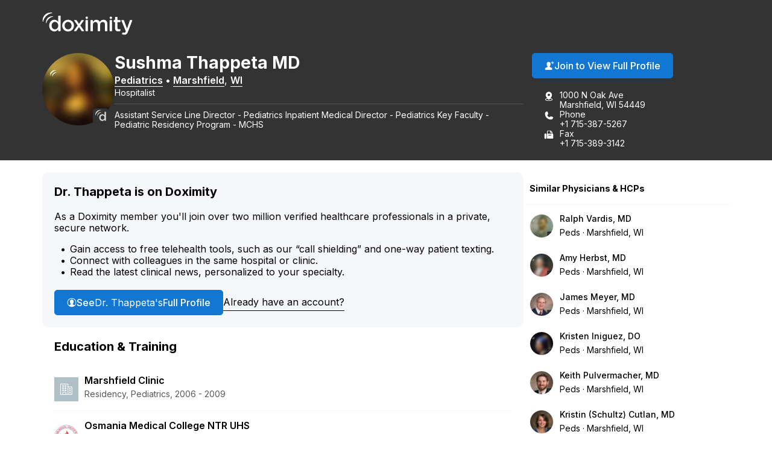

--- FILE ---
content_type: text/html; charset=utf-8
request_url: https://www.doximity.com/pub/sushma-thappeta-md
body_size: 13823
content:
<!DOCTYPE html><html lang="en"><head><meta content="text/html; charset=UTF-8" http-equiv="Content-Type" /><meta content="IE=edge" http-equiv="X-UA-Compatible" /><meta content="width=device-width, initial-scale=1, maximum-scale=2" name="viewport" /><meta content="43f49d6a49047c7d55eea8ebe6e1c646e368899b" name="dox-maestro-app-version" /><meta name="dox-analytics-application" content="doximity/directory" />
<meta name="dox-analytics-application-release" content="43f49d6a" />
<meta name="dox-analytics-api-key" content="swCzrpxY6kXWtlTWPAzMynpLmHWpZgB3" />
<meta name="dox-analytics-track-url" content="https://ta.doximity.com" />
<meta name="dox-analytics-auth-state" content="none" /><title>Dr. Sushma Thappeta, MD – Marshfield, WI | Pediatrics</title><meta content="noarchive" name="robots" /><meta content="en_US" property="og:locale" /><meta content="Doximity" property="og:site_name" /><meta content="profile" property="og:type" /><meta content="Sushma" property="profile:first_name" /><meta content="Thappeta" property="profile:last_name" /><meta content="5f865f5f-272a-4b44-b477-f34b74fbaa31" property="profile:username" /><meta content="female" property="profile:gender" /><meta content="Dr. Sushma Thappeta, MD – Marshfield, WI | Pediatrics on Doximity" property="og:title" /><meta content="https://www.doximity.com/pub/sushma-thappeta-md" property="og:url" /><meta content="Dr. Sushma Thappeta, MD is a board certified pediatrician in Marshfield, Wisconsin. She is affiliated with Marshfield Medical Center." name="description" property="og:description" /><meta content="https://doximity-res.cloudinary.com/images/f_auto,q_auto,t_public_profile_photo_320x320/profile-placeholder-registered-4/sushma-thappeta-md-marshfield-wi.jpg" property="og:image" /><meta content="app-id=393642611" name="apple-itunes-app" /><link href="https://plus.google.com/116572097995433754330" rel="publisher" /><meta content="summary" name="twitter:card" /><meta content="@doximity" name="twitter:site" /><link rel="icon" type="image/x-icon" href="https://assets.doxcdn.com/image/upload/logos/doximity/favicon.ico" /><link rel="apple-touch-icon" type="image/png" href="https://assets.doxcdn.com/image/upload/logos/doximity/apple-touch-icon-60x60.png" sizes="60x60" /><link rel="apple-touch-icon" type="image/png" href="https://assets.doxcdn.com/image/upload/logos/doximity/apple-touch-icon-76x76.png" sizes="76x76" /><link rel="apple-touch-icon" type="image/png" href="https://assets.doxcdn.com/image/upload/logos/doximity/apple-touch-icon-120x120.png" sizes="120x120" /><link rel="apple-touch-icon" type="image/png" href="https://assets.doxcdn.com/image/upload/logos/doximity/apple-touch-icon-152x152.png" sizes="152x152" /><link rel="stylesheet" href="https://directory.doximity.com/assets/application-9a2a1422c235a31d7ca74a5fba9d4c50ec71d3eb699db3a5f6e73f5d4cc0e602.css" media="all" /><link rel="stylesheet" href="https://directory.doximity.com/assets/profile_public-19b6eedb323de8451299d0928dc9e8f90303ddcb080550f5d5257117e56795f0.css" media="all" /><!--[if IE 9]><html class="ie9"></html><![endif]--><!--[if lt IE 9]><html class="ie8"></html><![endif]--><meta content="GTM-MJKZHS22" name="googletagmanager" /><script>(function(w,d,s,l,i){w[l]=w[l]||[];w[l].push({'gtm.start':new Date().getTime(),event:'gtm.js'});var f=d.getElementsByTagName(s)[0],j=d.createElement(s),dl=l!='dataLayer'?'&l='+l:'';j.async=true;j.src='https://www.googletagmanager.com/gtm.js?id='+i+dl;f.parentNode.insertBefore(j,f)})(window,document,'script','dataLayer',document.querySelector('meta[name=googletagmanager]').content);</script><script>document.addEventListener('DOMContentLoaded', () => {
  const icons = document.querySelectorAll('.dox-icon-wrapper');

  if (icons) {
    icons.forEach(function (icon, id) {
      const iconName = icon.dataset.name;
      const iconSize = icon.dataset.size;
      const iconURL = `https://assets.doxcdn.com/image/upload/fl_sanitize/icons/${iconName}.svg`;

      icon.style.setProperty('--dox-icon-size', iconSize);
      fetch(iconURL)
        .then(resp => resp.text())
        .then(text => {
          icon.innerHTML = text;
        })
        .then((response) => {
          const inlinedSVG = icon.firstElementChild;
          const defaultClasses = ['svg-icon', `svg-${iconName}`];
          inlinedSVG.classList.add(...defaultClasses);
        })
        .catch(console.error.bind(console));
    });
  };
});</script></head><body class="public-profile" itemscope="" itemtype="http://schema.org/ProfilePage"><noscript aria-hidden="true"><iframe height="0" src="https://www.googletagmanager.com/ns.html?id=GTM-MJKZHS22" style="display:none;visibility:hidden" title="Google Tag Manager" width="0"></iframe></noscript><link href="http://schema.org/Patient" itemprop="audience" /><header class="profile-header" data-sel-marketing-mast=""><a class="wcag-skip-to-main-content" href="#wcag-main-content">Skip to main content</a><div class="profile-content-container"><nav class="profile-header-navigation"><a class="profile-header-logo-link" href="/"><img class="profile-header-logo" alt="Doximity Logo" loading="eager" src="https://assets.doxcdn.com/image/upload/fl_sanitize/logos/doximity/logo-doximity-dark.svg" /></a></nav></div></header><style>.public-profile .profile-header{background-color:var(--gray-800);color:var(--white);transform:translateZ(0)}.public-profile .profile-header-navigation{display:flex;flex-wrap:wrap;justify-content:space-between;padding:var(--spacing-default) 0 10px}.public-profile nav ul{padding:0;margin:0}.public-profile nav ul li{display:inline;float:left;position:relative}.public-profile nav ul li ul{left:0;top:100%}.public-profile nav ul ul{display:none}.public-profile nav li:hover>ul{display:block;position:absolute;width:12.5em;z-index:9000}.public-profile nav li:hover>ul li{width:100%}.public-profile nav ul ul li:hover>ul{left:auto;right:-12.5em;top:0}.public-profile .profile-header-logo-link{display:inline-block}.public-profile .profile-header-logo{display:block;transition:var(--transition-default);width:150px}.public-profile .icon-menu{background-image:url("data:image/svg+xml;charset=utf8,%3Csvg%20xmlns%3D%22http%3A%2F%2Fwww.w3.org%2F2000%2Fsvg%22%20viewBox%3D%220%200%2050%2050%22%3E%3Cpath%20d%3D%22M0%209v2h50V9H0zm0%2015v2h50v-2H0zm0%2015v2h50v-2H0z%22%20fill%3D%22%23FFFFFF%22%2F%3E%3C%2Fsvg%3E");background-position:50%;background-repeat:no-repeat;background-size:2em;border-left:1px solid var(--gray-700);display:none;height:100%;max-height:82px;position:absolute;right:0;top:0;width:4.25em;z-index:-1}.public-profile .icon-menu:before{display:none;visibility:hidden}.public-profile .profile-header-navigation-mobile-rule{background:none;border-bottom:1px solid var(--gray-700);display:none;height:0;margin:0;width:100%}.public-profile .profile-header-navigation-list{display:flex;float:right;gap:30px;position:relative}.public-profile .profile-header-navigation-item:not(.profile-header-navigation-item-sign-in){display:none}.public-profile .profile-header-navigation-link{color:var(--white);display:block;font-weight:var(--font-default-heading-weight);text-transform:uppercase;transition:color 0.1s ease}.public-profile .profile-header-navigation-link:hover{color:var(--hover-dark)}.public-profile .profile-overview-contact-list-item a{color:var(--white)}.public-profile .profile-overview-list-item-link{color:var(--white)}.public-profile .profile-overview-list-item-link:hover{color:var(--hover-dark)}.header-center nav{display:inline-block}.header-center .profile-header-navigation-list{position:absolute;right:0}.header-center .section{text-align:center}.header-center .logo img{margin-left:0;width:100%;max-width:8.5em}.header-no-menu #menu-toggle,.header-no-menu #menu-toggle-label{display:none}#menu-toggle-label,#menu-toggle{display:none}@media screen and (max-width: 1080px){.public-profile .profile-header-navigation{padding:0}.public-profile .profile-header-logo-link{padding:22px 0}.public-profile .profile-header-navigation-list a{padding:22px var(--spacing-default)}}@media screen and (max-width: 950px){.public-profile .profile-header-logo{width:119px}}@media screen and (max-width: 860px){.public-profile .profile-header-navigation{align-items:flex-start}.public-profile .profile-header-logo-link{padding:22px var(--spacing-default) 22px 0}.public-profile .profile-header-navigation-list{display:none}.public-profile .icon-menu{display:block}.public-profile #menu-toggle-label{border-radius:0;border:0;box-shadow:none;cursor:pointer;display:block;height:4.2em;margin:0;outline:none;position:absolute;right:0;user-select:none;width:4.6em}.public-profile #menu-toggle:checked+.icon-menu{background-image:url("data:image/svg+xml;charset=utf8,%3Csvg%20xmlns%3D%22http%3A%2F%2Fwww.w3.org%2F2000%2Fsvg%22%20viewBox%3D%220%200%2050%2050%22%3E%3Cpath%20d%3D%22M44.4%207.7l-2.1-2.1L25%2022.9%207.7%205.6%205.6%207.7%2022.9%2025%205.6%2042.3l2.1%202.1L25%2027.1l17.3%2017.3%202.1-2.1L27.1%2025z%22%20fill%3D%22%23FFFFFF%22%2F%3E%3C%2Fsvg%3E");background-color:rgba(0,0,0,0.02)}.public-profile .profile-header-navigation-mobile-rule{display:block}.public-profile nav a{padding:1em}.public-profile nav ul li ul{display:block}.public-profile nav ul li{border-right:none;display:block;float:left;width:100%;text-align:center}.public-profile nav>ul{clear:both;display:none}.public-profile nav>#menu-toggle:checked~.profile-header-navigation-list{border-bottom:1px solid var(--gray-700);display:block;width:100%}.public-profile nav li:hover ul{position:relative;width:auto}.public-profile nav ul ul li:hover>ul{left:auto;right:auto;top:auto}}</style><main id="wcag-main-content"><script type="application/ld+json">{"@context":"https://schema.org","@type":"ProfilePage","dateCreated":"2018-07-24T14:42:59.000Z","dateModified":"2026-01-11T11:48:36.000Z","mainEntity":{"@type":"Person","name":"Sushma Thappeta, MD","identifier":"5f865f5f-272a-4b44-b477-f34b74fbaa31","description":null,"image":"https://doximity-res.cloudinary.com/images/f_auto,q_auto,t_public_profile_photo_320x320/profile-placeholder-registered-4/sushma-thappeta-md-marshfield-wi.jpg"}}</script><div data-sel-public-presenter="" data-sel-user-id="5f865f5f-272a-4b44-b477-f34b74fbaa31" data-sel-correctable-profile-id="5f865f5f-272a-4b44-b477-f34b74fbaa31" data-sel-registered="true" data-itemscope="" data-itemprop="about" data-itemtype="http://schema.org/Physician" data-itemref="PostalAddress" data-cache-key="views/v4/profiles/653950"><link href="http://schema.org/Pediatric" itemprop="medicalSpecialty" /><span itemprop="geo" itemscope="" itemtype="http://schema.org/GeoCoordinates"><meta content="44.6758835" itemprop="latitude" /><meta content="-90.1768289" itemprop="longitude" /></span><section class="profile-overview" itemprop="mainEntity" itemscope="" itemtype="http://schema.org/Person"><div class="profile-content-container"><div class="profile-overview-layout"><div class="profile-overview-content-container"><div class="profile-overview-photo-container"><img class="profile-overview-photo" itemprop="image" alt="Sushma Thappeta, MD, Pediatrics, Marshfield, WI" onerror="null;this.src=&#39;[data-uri]&#39;" loading="lazy" src="https://doximity-res.cloudinary.com/images/f_auto,q_auto,t_public_profile_photo_320x320/profile-placeholder-registered-4/sushma-thappeta-md-marshfield-wi.jpg" /></div><div class="profile-overview-text-container"><h1 class="profile-overview-heading profile-overview-user-name" data-sel-name="" itemprop="name"><span class="profile-overview-heading-segment profile-overview-user-name-first">Sushma</span> <span class="profile-overview-heading-segment profile-overview-user-name-last">Thappeta</span> <span class="profile-overview-heading-segment profile-overview-user-credentials">MD</span></h1><div class="profile-overview-subheading"><a class="profile-overview-subheading-link" href="/directory/md/specialty/pediatrics">Pediatrics</a><span class="profile-overview-subheading-separator">&bullet;</span><span id="PostalAddress" itemprop="address" itemscope="" itemtype="http://schema.org/PostalAddress"><meta content="1000 N Oak Ave" itemprop="streetAddress" /><span itemprop="addressLocality"><a class="profile-overview-subheading-link" href="/directory/location/wisconsin/marshfield">Marshfield</a></span>, <span itemprop="addressRegion"><a class="profile-overview-subheading-link" href="/directory/location/wisconsin">WI</a></span><meta content="54449" itemprop="postalCode" /><meta content="United States" itemprop="addressCountry" /></span></div><div class="profile-overview-info-line-container"><p class="profile-overview-info-line">Hospitalist</p><hr class="profile-overview-rule" /><p class="profile-overview-info-line" itemprop="jobTitle">Assistant Service Line Director - Pediatrics
Inpatient Medical Director - Pediatrics 
Key Faculty - Pediatric Residency Program - MCHS</p></div></div></div><div class="profile-overview-contact-container"><a class="btn blue solid view-full-profile-btn profile-cta" id="view_full_profile_button_nudge" data-sel-view-full-profile="" data-track-event="Start Reg from Pub Profile" href="https://www.doximity.com/signup"><style>.dox-icon-wrapper{display:inline-block;width:var(--dox-icon-size);height:var(--dox-icon-size);line-height:1;overflow:visible;position:relative;top:2px}.dox-icon-wrapper .svg-icon{position:static;height:inherit;width:inherit}</style><span class="dox-icon-wrapper  profile-cta-icon" data-name="dox-icons/icon-person-plus-filled" data-size="16px" aria-hidden="true"></span>Join to View Full Profile</a><ul class="profile-overview-contact-list"><li class="profile-overview-contact-list-item" data-sel-address=""><style>.dox-icon-wrapper{display:inline-block;width:var(--dox-icon-size);height:var(--dox-icon-size);line-height:1;overflow:visible;position:relative;top:2px}.dox-icon-wrapper .svg-icon{position:static;height:inherit;width:inherit}</style><span class="dox-icon-wrapper  profile-contact-icon" data-name="dox-icons/icon-pin-address-filled" data-size="16px" aria-hidden="true"></span><p class="profile-overview-contact-list-item-text-container"><span class="profile-overview-contact-list-item-text-line">1000 N Oak Ave</span><span class="profile-overview-contact-list-item-text-line">Marshfield, WI 54449</span></p></li><li class="profile-overview-contact-list-item" itemprop="telephone"><style>.dox-icon-wrapper{display:inline-block;width:var(--dox-icon-size);height:var(--dox-icon-size);line-height:1;overflow:visible;position:relative;top:2px}.dox-icon-wrapper .svg-icon{position:static;height:inherit;width:inherit}</style><span class="dox-icon-wrapper  profile-contact-icon" data-name="dox-icons/icon-phone-filled" data-size="16px" aria-hidden="true"></span><p class="profile-overview-contact-list-item-text-container"><span class="profile-overview-contact-list-item-text-line">Phone</span><span class="profile-overview-contact-list-item-text-line">+1 715-387-5267</span></p></li><li class="profile-overview-contact-list-item" itemprop="faxNumber"><style>.dox-icon-wrapper{display:inline-block;width:var(--dox-icon-size);height:var(--dox-icon-size);line-height:1;overflow:visible;position:relative;top:2px}.dox-icon-wrapper .svg-icon{position:static;height:inherit;width:inherit}</style><span class="dox-icon-wrapper  profile-contact-icon" data-name="dox-icons/icon-fax-filled" data-size="16px" aria-hidden="true"></span><p class="profile-overview-contact-list-item-text-container"><span class="profile-overview-contact-list-item-text-line">Fax</span><span class="profile-overview-contact-list-item-text-line">+1 715-389-3142</span></p></li></ul></div></div><style>﻿[data-icon]:before{content:attr(data-icon)}[data-icon]:before,.icon-alert:before,.icon-alert-alt:before,.icon-arrow-action-left:before,.icon-arrow-action-right:before,.icon-arrow-down:before,.icon-arrow-down-outline:before,.icon-arrow-left:before,.icon-arrow-left-outline:before,.icon-arrow-right:before,.icon-arrow-right-outline:before,.icon-arrow-stem-down:before,.icon-arrow-stem-down-circle:before,.icon-arrow-stem-download:before,.icon-arrow-stem-left:before,.icon-arrow-stem-left-circle:before,.icon-arrow-stem-right:before,.icon-arrow-stem-right-circle:before,.icon-arrow-stem-up:before,.icon-arrow-stem-up-circle:before,.icon-arrow-top-outline:before,.icon-arrow-up:before,.icon-arrow-up-outline:before,.icon-arrow-updown:before,.icon-badge-appstore:before,.icon-badge-googleplay:before,.icon-bed:before,.icon-bell:before,.icon-bell-alt:before,.icon-bell-right:before,.icon-bell-right-alt:before,.icon-book:before,.icon-bookmark:before,.icon-bookmark-alt:before,.icon-bookmark-circle:before,.icon-bookmark-circle-alt:before,.icon-bookmark-outline:before,.icon-bookmarks-menu:before,.icon-books:before,.icon-books-vertical:before,.icon-box:before,.icon-box-inbox:before,.icon-box-outbox:before,.icon-briefcase:before,.icon-briefcase-medical:before,.icon-bulb:before,.icon-calendar:before,.icon-calendar-alt:before,.icon-camera:before,.icon-cards:before,.icon-caution:before,.icon-ce:before,.icon-ce-outline:before,.icon-ce-plus:before,.icon-certificate:before,.icon-chart-bar-arrow:before,.icon-chat:before,.icon-chat-ekg:before,.icon-chat-ekg-alt:before,.icon-chat-ekg-outline:before,.icon-chat-lock:before,.icon-chat-square:before,.icon-check:before,.icon-check-alt:before,.icon-check-approved:before,.icon-check-approved-alt:before,.icon-check-filled:before,.icon-circle:before,.icon-clipboard:before,.icon-clock:before,.icon-clock-rewind:before,.icon-clock-simple:before,.icon-cme:before,.icon-cme-outline:before,.icon-cme-plus:before,.icon-cme-ribbon:before,.icon-cme-square:before,.icon-collections-menu:before,.icon-compose:before,.icon-cv:before,.icon-dialpad:before,.icon-dna:before,.icon-dollar:before,.icon-dollars:before,.icon-dots-horizontal:before,.icon-dots-vertical:before,.icon-draggable:before,.icon-envelope:before,.icon-envelope-alt:before,.icon-envelope-lock:before,.icon-envelope-minus:before,.icon-envelope-open:before,.icon-envelope-plus:before,.icon-eye:before,.icon-eye-alt:before,.icon-fax:before,.icon-fax-alt:before,.icon-file:before,.icon-file-pdf:before,.icon-filter:before,.icon-filter-alt:before,.icon-fire:before,.icon-gear:before,.icon-gear-alt:before,.icon-gears:before,.icon-globe:before,.icon-graduation-cap:before,.icon-graph:before,.icon-graph-ekg:before,.icon-h:before,.icon-handshake:before,.icon-heart:before,.icon-heart-alt:before,.icon-heart-slash:before,.icon-help:before,.icon-home:before,.icon-hospital:before,.icon-house:before,.icon-info:before,.icon-info-alt:before,.icon-journal:before,.icon-license:before,.icon-like:before,.icon-link:before,.icon-list:before,.icon-list-alt:before,.icon-list-phone-alt:before,.icon-list-pin:before,.icon-location-arrow:before,.icon-locations:before,.icon-lock:before,.icon-lock-alt:before,.icon-lock-unlock:before,.icon-logo-ambassador:before,.icon-logo-amion:before,.icon-logo-amion-logomark:before,.icon-logo-d:before,.icon-logo-doxconnect:before,.icon-logo-doximity:before,.icon-logo-fellow:before,.icon-logo-residency-navigator-alt:before,.icon-logo-upmc:before,.icon-mail-gmail:before,.icon-mail-hotmail:before,.icon-mail-outlook:before,.icon-mail-yahoo:before,.icon-map:before,.icon-map-pin:before,.icon-map-pin-alt:before,.icon-megaphone:before,.icon-menu:before,.icon-minus:before,.icon-minus-alt:before,.icon-network:before,.icon-network-outline:before,.icon-newspaper:before,.icon-newspaper-find:before,.icon-paperclip:before,.icon-pen-write:before,.icon-pencil:before,.icon-people:before,.icon-people-alt:before,.icon-people-two:before,.icon-people-wave:before,.icon-person:before,.icon-person-alt:before,.icon-person-chat:before,.icon-person-check:before,.icon-person-plus:before,.icon-person-podium:before,.icon-person-who:before,.icon-phone:before,.icon-photos:before,.icon-physician:before,.icon-pi:before,.icon-pig:before,.icon-pin:before,.icon-platform-android:before,.icon-platform-apple:before,.icon-plus:before,.icon-plus-alt:before,.icon-podium:before,.icon-pop-out:before,.icon-poster:before,.icon-printer:before,.icon-radio:before,.icon-radio-checked:before,.icon-refer:before,.icon-ribbon:before,.icon-search:before,.icon-search-eye:before,.icon-search-person:before,.icon-search-reverse:before,.icon-secure-message:before,.icon-share:before,.icon-share-alt:before,.icon-signature:before,.icon-snake-cup:before,.icon-snake-stick:before,.icon-social-email:before,.icon-social-facebook:before,.icon-social-facebook-alt:before,.icon-social-google:before,.icon-social-google-alt:before,.icon-social-linkedin:before,.icon-social-linkedin-alt:before,.icon-social-pinterest:before,.icon-social-reddit:before,.icon-social-twitter:before,.icon-social-twitter-alt:before,.icon-social-youtube:before,.icon-specialty-am:before,.icon-specialty-an:before,.icon-specialty-bg:before,.icon-specialty-ca:before,.icon-specialty-cm:before,.icon-specialty-de:before,.icon-specialty-em:before,.icon-specialty-en:before,.icon-specialty-fd:before,.icon-specialty-fm:before,.icon-specialty-ga:before,.icon-specialty-gm:before,.icon-specialty-he:before,.icon-specialty-ho:before,.icon-specialty-hp:before,.icon-specialty-mb:before,.icon-specialty-md:before,.icon-specialty-mg:before,.icon-specialty-mp:before,.icon-specialty-ms:before,.icon-specialty-nc:before,.icon-specialty-ne:before,.icon-specialty-ng:before,.icon-specialty-nm:before,.icon-specialty-nn:before,.icon-specialty-np:before,.icon-specialty-ns:before,.icon-specialty-pa:before,.icon-specialty-pd:before,.icon-specialty-pe:before,.icon-specialty-ph:before,.icon-specialty-pl:before,.icon-specialty-pm:before,.icon-specialty-ps:before,.icon-specialty-pu:before,.icon-specialty-py:before,.icon-specialty-ra:before,.icon-specialty-rc:before,.icon-specialty-rh:before,.icon-specialty-rn:before,.icon-specialty-rt:before,.icon-specialty-rx:before,.icon-specialty-sg:before,.icon-specialty-sw:before,.icon-specialty-th:before,.icon-specialty-tm:before,.icon-specialty-ts:before,.icon-specialty-tt:before,.icon-specialty-ty:before,.icon-specialty-ur:before,.icon-specialty-vs:before,.icon-specialty-wim:before,.icon-star:before,.icon-star-alt:before,.icon-star-half:before,.icon-stethoscope:before,.icon-target:before,.icon-test-tube:before,.icon-text-tool:before,.icon-toolbox:before,.icon-tractor:before,.icon-trash-can:before,.icon-trees:before,.icon-undo:before,.icon-video:before,.icon-video-cam:before,.icon-video-cam-alt:before,.icon-wrench:before,.icon-x:before,.icon-x-alt:before{display:inline-block;font-family:"doximity_icons";font-style:normal;font-weight:normal;font-variant:normal;line-height:1;text-decoration:inherit;text-rendering:optimizeLegibility;text-transform:none;-moz-osx-font-smoothing:grayscale;-webkit-font-smoothing:antialiased;font-smoothing:antialiased}.icon-alert:before{content:"\f29b"}.icon-alert-alt:before{content:"\f2b6"}.icon-arrow-action-left:before{content:"\f2ac"}.icon-arrow-action-right:before{content:"\f2ad"}.icon-arrow-down:before{content:"\f101"}.icon-arrow-down-outline:before{content:"\f29d"}.icon-arrow-left:before{content:"\f102"}.icon-arrow-left-outline:before{content:"\f1dd"}.icon-arrow-right:before{content:"\f103"}.icon-arrow-right-outline:before{content:"\f1de"}.icon-arrow-stem-down:before{content:"\f1d0"}.icon-arrow-stem-down-circle:before{content:"\f1d1"}.icon-arrow-stem-download:before{content:"\f1d2"}.icon-arrow-stem-left:before{content:"\f1d3"}.icon-arrow-stem-left-circle:before{content:"\f1d4"}.icon-arrow-stem-right:before{content:"\f1d5"}.icon-arrow-stem-right-circle:before{content:"\f1d6"}.icon-arrow-stem-up:before{content:"\f1d7"}.icon-arrow-stem-up-circle:before{content:"\f1d8"}.icon-arrow-top-outline:before{content:"\f2b8"}.icon-arrow-up:before{content:"\f104"}.icon-arrow-up-outline:before{content:"\f29e"}.icon-arrow-updown:before{content:"\f105"}.icon-badge-appstore:before{content:"\f106"}.icon-badge-googleplay:before{content:"\f107"}.icon-bed:before{content:"\f295"}.icon-bell:before{content:"\f108"}.icon-bell-alt:before{content:"\f2af"}.icon-bell-right:before{content:"\f2b9"}.icon-bell-right-alt:before{content:"\f2ba"}.icon-book:before{content:"\f10a"}.icon-bookmark:before{content:"\f29f"}.icon-bookmark-alt:before{content:"\f2a0"}.icon-bookmark-circle:before{content:"\f2bb"}.icon-bookmark-circle-alt:before{content:"\f2bc"}.icon-bookmark-outline:before{content:"\f2bd"}.icon-bookmarks-menu:before{content:"\f2be"}.icon-books:before{content:"\f10b"}.icon-books-vertical:before{content:"\f10c"}.icon-box:before{content:"\f2ae"}.icon-box-inbox:before{content:"\f2b4"}.icon-box-outbox:before{content:"\f2b5"}.icon-briefcase:before{content:"\f10d"}.icon-briefcase-medical:before{content:"\f2b1"}.icon-bulb:before{content:"\f10e"}.icon-calendar:before{content:"\f10f"}.icon-calendar-alt:before{content:"\f1af"}.icon-camera:before{content:"\f110"}.icon-cards:before{content:"\f296"}.icon-caution:before{content:"\f112"}.icon-ce:before{content:"\f27e"}.icon-ce-outline:before{content:"\f2bf"}.icon-ce-plus:before{content:"\f27f"}.icon-certificate:before{content:"\f2c0"}.icon-chart-bar-arrow:before{content:"\f114"}.icon-chat:before{content:"\f117"}.icon-chat-ekg:before{content:"\f118"}.icon-chat-ekg-alt:before{content:"\f119"}.icon-chat-ekg-outline:before{content:"\f2c1"}.icon-chat-lock:before{content:"\f2b2"}.icon-chat-square:before{content:"\f11a"}.icon-check:before{content:"\f11b"}.icon-check-alt:before{content:"\f11c"}.icon-check-approved:before{content:"\f286"}.icon-check-approved-alt:before{content:"\f287"}.icon-check-filled:before{content:"\f285"}.icon-circle:before{content:"\f11d"}.icon-clipboard:before{content:"\f11e"}.icon-clock:before{content:"\f11f"}.icon-clock-rewind:before{content:"\f2c2"}.icon-clock-simple:before{content:"\f120"}.icon-cme:before{content:"\f121"}.icon-cme-outline:before{content:"\f2c3"}.icon-cme-plus:before{content:"\f123"}.icon-cme-ribbon:before{content:"\f2c4"}.icon-cme-square:before{content:"\f124"}.icon-collections-menu:before{content:"\f2a1"}.icon-compose:before{content:"\f29c"}.icon-cv:before{content:"\f125"}.icon-dialpad:before{content:"\f2c5"}.icon-dna:before{content:"\f126"}.icon-dollar:before{content:"\f127"}.icon-dollars:before{content:"\f128"}.icon-dots-horizontal:before{content:"\f299"}.icon-dots-vertical:before{content:"\f29a"}.icon-draggable:before{content:"\f2a4"}.icon-envelope:before{content:"\f129"}.icon-envelope-alt:before{content:"\f281"}.icon-envelope-lock:before{content:"\f12e"}.icon-envelope-minus:before{content:"\f12f"}.icon-envelope-open:before{content:"\f130"}.icon-envelope-plus:before{content:"\f131"}.icon-eye:before{content:"\f132"}.icon-eye-alt:before{content:"\f28a"}.icon-fax:before{content:"\f134"}.icon-fax-alt:before{content:"\f2b3"}.icon-file:before{content:"\f2d4"}.icon-file-pdf:before{content:"\f136"}.icon-filter:before{content:"\f2b0"}.icon-filter-alt:before{content:"\f2d3"}.icon-fire:before{content:"\f2a2"}.icon-gear:before{content:"\f13a"}.icon-gear-alt:before{content:"\f2c6"}.icon-gears:before{content:"\f13b"}.icon-globe:before{content:"\f13c"}.icon-graduation-cap:before{content:"\f13d"}.icon-graph:before{content:"\f13e"}.icon-graph-ekg:before{content:"\f13f"}.icon-h:before{content:"\f140"}.icon-handshake:before{content:"\f141"}.icon-heart:before{content:"\f292"}.icon-heart-alt:before{content:"\f293"}.icon-heart-slash:before{content:"\f2a3"}.icon-help:before{content:"\f142"}.icon-home:before{content:"\f297"}.icon-hospital:before{content:"\f144"}.icon-house:before{content:"\f298"}.icon-info:before{content:"\f145"}.icon-info-alt:before{content:"\f2b7"}.icon-journal:before{content:"\f146"}.icon-license:before{content:"\f147"}.icon-like:before{content:"\f148"}.icon-link:before{content:"\f149"}.icon-list:before{content:"\f14a"}.icon-list-alt:before{content:"\f14c"}.icon-list-phone-alt:before{content:"\f14e"}.icon-list-pin:before{content:"\f14f"}.icon-location-arrow:before{content:"\f2c7"}.icon-locations:before{content:"\f150"}.icon-lock:before{content:"\f151"}.icon-lock-alt:before{content:"\f2c8"}.icon-lock-unlock:before{content:"\f152"}.icon-logo-ambassador:before{content:"\f154"}.icon-logo-amion:before{content:"\f155"}.icon-logo-amion-logomark:before{content:"\f1dc"}.icon-logo-d:before{content:"\f159"}.icon-logo-doxconnect:before{content:"\f15a"}.icon-logo-doximity:before{content:"\f15b"}.icon-logo-fellow:before{content:"\f15c"}.icon-logo-residency-navigator-alt:before{content:"\f1b2"}.icon-logo-upmc:before{content:"\f1ea"}.icon-mail-gmail:before{content:"\f1b8"}.icon-mail-hotmail:before{content:"\f1b4"}.icon-mail-outlook:before{content:"\f1b5"}.icon-mail-yahoo:before{content:"\f1b6"}.icon-map:before{content:"\f170"}.icon-map-pin:before{content:"\f171"}.icon-map-pin-alt:before{content:"\f289"}.icon-megaphone:before{content:"\f294"}.icon-menu:before{content:"\f283"}.icon-minus:before{content:"\f172"}.icon-minus-alt:before{content:"\f280"}.icon-network:before{content:"\f2c9"}.icon-network-outline:before{content:"\f2ca"}.icon-newspaper:before{content:"\f175"}.icon-newspaper-find:before{content:"\f176"}.icon-paperclip:before{content:"\f179"}.icon-pen-write:before{content:"\f17b"}.icon-pencil:before{content:"\f17c"}.icon-people:before{content:"\f17d"}.icon-people-alt:before{content:"\f284"}.icon-people-two:before{content:"\f17e"}.icon-people-wave:before{content:"\f17f"}.icon-person:before{content:"\f180"}.icon-person-alt:before{content:"\f282"}.icon-person-chat:before{content:"\f2d0"}.icon-person-check:before{content:"\f1b0"}.icon-person-plus:before{content:"\f184"}.icon-person-podium:before{content:"\f2d1"}.icon-person-who:before{content:"\f186"}.icon-phone:before{content:"\f187"}.icon-photos:before{content:"\f188"}.icon-physician:before{content:"\f189"}.icon-pi:before{content:"\f28b"}.icon-pig:before{content:"\f18b"}.icon-pin:before{content:"\f18c"}.icon-platform-android:before{content:"\f1c3"}.icon-platform-apple:before{content:"\f1c4"}.icon-plus:before{content:"\f18d"}.icon-plus-alt:before{content:"\f18e"}.icon-podium:before{content:"\f18f"}.icon-pop-out:before{content:"\f190"}.icon-poster:before{content:"\f191"}.icon-printer:before{content:"\f192"}.icon-radio:before{content:"\f1e8"}.icon-radio-checked:before{content:"\f1e9"}.icon-refer:before{content:"\f288"}.icon-ribbon:before{content:"\f193"}.icon-search:before{content:"\f195"}.icon-search-eye:before{content:"\f196"}.icon-search-person:before{content:"\f197"}.icon-search-reverse:before{content:"\f198"}.icon-secure-message:before{content:"\f2cb"}.icon-share:before{content:"\f1e0"}.icon-share-alt:before{content:"\f290"}.icon-signature:before{content:"\f2cc"}.icon-snake-cup:before{content:"\f199"}.icon-snake-stick:before{content:"\f19a"}.icon-social-email:before{content:"\f1c5"}.icon-social-facebook:before{content:"\f19b"}.icon-social-facebook-alt:before{content:"\f1e1"}.icon-social-google:before{content:"\f19c"}.icon-social-google-alt:before{content:"\f1e2"}.icon-social-linkedin:before{content:"\f19d"}.icon-social-linkedin-alt:before{content:"\f1e3"}.icon-social-pinterest:before{content:"\f27c"}.icon-social-reddit:before{content:"\f2d2"}.icon-social-twitter:before{content:"\f19e"}.icon-social-twitter-alt:before{content:"\f1e4"}.icon-social-youtube:before{content:"\f27d"}.icon-specialty-am:before{content:"\f24c"}.icon-specialty-an:before{content:"\f24d"}.icon-specialty-bg:before{content:"\f24e"}.icon-specialty-ca:before{content:"\f24f"}.icon-specialty-cm:before{content:"\f250"}.icon-specialty-de:before{content:"\f251"}.icon-specialty-em:before{content:"\f252"}.icon-specialty-en:before{content:"\f253"}.icon-specialty-fd:before{content:"\f254"}.icon-specialty-fm:before{content:"\f255"}.icon-specialty-ga:before{content:"\f256"}.icon-specialty-gm:before{content:"\f257"}.icon-specialty-he:before{content:"\f258"}.icon-specialty-ho:before{content:"\f2a5"}.icon-specialty-hp:before{content:"\f259"}.icon-specialty-mb:before{content:"\f2a6"}.icon-specialty-md:before{content:"\f25a"}.icon-specialty-mg:before{content:"\f25b"}.icon-specialty-mp:before{content:"\f25c"}.icon-specialty-ms:before{content:"\f25d"}.icon-specialty-nc:before{content:"\f25e"}.icon-specialty-ne:before{content:"\f25f"}.icon-specialty-ng:before{content:"\f260"}.icon-specialty-nm:before{content:"\f261"}.icon-specialty-nn:before{content:"\f262"}.icon-specialty-np:before{content:"\f263"}.icon-specialty-ns:before{content:"\f264"}.icon-specialty-pa:before{content:"\f265"}.icon-specialty-pd:before{content:"\f266"}.icon-specialty-pe:before{content:"\f267"}.icon-specialty-ph:before{content:"\f268"}.icon-specialty-pl:before{content:"\f269"}.icon-specialty-pm:before{content:"\f26a"}.icon-specialty-ps:before{content:"\f26b"}.icon-specialty-pu:before{content:"\f26c"}.icon-specialty-py:before{content:"\f26d"}.icon-specialty-ra:before{content:"\f26e"}.icon-specialty-rc:before{content:"\f26f"}.icon-specialty-rh:before{content:"\f270"}.icon-specialty-rn:before{content:"\f271"}.icon-specialty-rt:before{content:"\f272"}.icon-specialty-rx:before{content:"\f2a7"}.icon-specialty-sg:before{content:"\f273"}.icon-specialty-sw:before{content:"\f274"}.icon-specialty-th:before{content:"\f275"}.icon-specialty-tm:before{content:"\f276"}.icon-specialty-ts:before{content:"\f277"}.icon-specialty-tt:before{content:"\f278"}.icon-specialty-ty:before{content:"\f279"}.icon-specialty-ur:before{content:"\f27a"}.icon-specialty-vs:before{content:"\f27b"}.icon-specialty-wim:before{content:"\f2a8"}.icon-star:before{content:"\f1a1"}.icon-star-alt:before{content:"\f1a2"}.icon-star-half:before{content:"\f1eb"}.icon-stethoscope:before{content:"\f1a3"}.icon-target:before{content:"\f1e5"}.icon-test-tube:before{content:"\f1a5"}.icon-text-tool:before{content:"\f2cd"}.icon-toolbox:before{content:"\f1a6"}.icon-tractor:before{content:"\f2a9"}.icon-trash-can:before{content:"\f1a7"}.icon-trees:before{content:"\f2ce"}.icon-undo:before{content:"\f2cf"}.icon-video:before{content:"\f28f"}.icon-video-cam:before{content:"\f28c"}.icon-video-cam-alt:before{content:"\f28d"}.icon-wrench:before{content:"\f1a9"}.icon-x:before{content:"\f1aa"}.icon-x-alt:before{content:"\f1ab"}.public-profile{--photo-size: 120px}.public-profile .profile-overview{background-color:var(--gray-800);color:var(--white)}.public-profile .profile-overview-layout{display:flex;flex-direction:row;gap:25px 10px;justify-content:space-between;padding:var(--spacing-default) 0}.public-profile .profile-overview-content-container{align-items:flex-start;display:flex;gap:var(--spacing-default);width:100%}.public-profile .profile-overview-photo-container{display:flex;position:relative}.public-profile .profile-overview-photo-container::after{--profile-overview-doximity-logo-size: 26px;background-color:var(--gray-800);border-radius:5px;bottom:2px;color:#d9d9d9;content:"";display:inline-block;font-family:"doximity_icons",helvetica,sans-serif;font-size:20px;height:var(--profile-overview-doximity-logo-size);line-height:1.2;width:var(--profile-overview-doximity-logo-size);position:absolute;right:10px;text-align:center;transition:var(--transition-default)}.public-profile .profile-overview-photo{border-radius:50%;height:var(--photo-size);transition:var(--transition-default);width:var(--photo-size)}.public-profile .profile-overview-text-container{display:flex;flex:1 1 100%;flex-direction:column}.public-profile .profile-overview-heading,.public-profile .profile-overview-heading-segment{color:var(--white);font-size:var(--font-default-size-h1-desktop);font-weight:var(--font-default-heading-weight);line-height:var(--font-default-heading-line-height);text-align:left}.public-profile .profile-overview-heading,.public-profile .profile-overview-user-name-phonetic{margin:0}.public-profile .profile-overview-user-name-first,.public-profile .profile-overview-user-name-middle,.public-profile .profile-overview-user-name-maiden,.public-profile .profile-overview-user-name-last{word-break:break-all}.public-profile .profile-overview-user-pronouns{font-size:var(--font-default-size-h2-desktop);font-weight:var(--font-default-body-weight);line-height:var(--font-default-heading-line-height);text-transform:capitalize}.public-profile .profile-overview-subheading{font-size:var(--font-default-size-body-md);line-height:1.6;margin:0}.public-profile .profile-overview-subheading-link{color:var(--white);border-bottom:1px solid;font-weight:var(--font-default-body-bold-weight)}.public-profile .profile-overview-subheading-separator{padding:0 4px}.public-profile .profile-overview-rule{background-color:var(--gray-700);height:1px;margin:10px 0;width:100%}.public-profile .profile-overview-info-line{font-size:var(--font-default-size-body-sm);font-weight:var(--font-default-body-weight);line-height:var(--font-default-body-line-height);margin:0}.public-profile .profile-overview-contact-container{flex:0 0 auto;padding:0 calc(var(--spacing-default) - 6px);width:var(--sidebar-width)}.public-profile .profile-overview-contact-list{display:flex;flex-direction:column;gap:5px 0;margin:20px 20px 0}.public-profile .profile-overview-contact-list-item{display:flex}.public-profile .profile-overview-contact-list-item-icon,.public-profile .profile-overview-contact-list-item-icon *{fill:currentcolor}.public-profile .profile-overview-contact-list-item-icon{display:block;height:16px;width:16px}.public-profile .profile-overview-contact-list-item-text-container{font-size:var(--font-default-size-body-sm);line-height:var(--font-default-body-line-height);margin:0 0 0 10px}.public-profile .profile-overview-contact-list-item-text-line{display:block}.public-profile .profile-overview-fixed{--photo-size: 60px;position:fixed;top:0;width:100%;z-index:100}.public-profile .profile-overview-fixed .profile-overview-layout{align-items:center;justify-content:center}.public-profile .profile-overview-fixed .profile-overview-photo-container::after{--profile-overview-doximity-logo-size: 20px;font-size:16px;bottom:0px;right:4px}.public-profile .profile-overview-fixed .profile-overview-text-container{flex:initial}.public-profile .profile-overview-fixed h1{margin-top:4px;font-size:18px}.public-profile .profile-overview-fixed h2{font-size:16px;color:var(--white);padding:0}.public-profile .profile-overview-fixed .section{position:relative;color:var(--white);padding:10px}.public-profile .profile-overview-fixed .section p{display:none}.public-profile .profile-overview-fixed section p,.public-profile .profile-overview-fixed .profile-overview-info-line-container{display:none}.public-profile .profile-overview-fixed .user-full-name{font-size:21px}@media screen and (max-width: 950px){.public-profile{--photo-size: 60px}.public-profile .profile-overview-photo-container::after{--profile-overview-doximity-logo-size: 20px;font-size:16px;bottom:0px;right:4px}.public-profile .profile-overview-heading,.public-profile .profile-overview-heading-segment{font-size:20px}}@media screen and (max-width: 860px){.public-profile{--photo-size: 60px}.public-profile .profile-overview-layout{flex-direction:column}.public-profile .profile-overview-photo-container::after{--profile-overview-doximity-logo-size: 20px;font-size:16px;bottom:0px;right:4px}.public-profile .profile-overview-contact-container{padding:0 0 0 calc(var(--photo-size) + var(--spacing-default))}.public-profile .profile-overview-contact-list{margin-left:0}}</style></div></section><div class="profile-content-container"><div class="profile-content-layout"><div class="profile-detail-container"><section class="profile-card profile-section" data-sel-is-this-you=""><div class="profile-nudge"><div class="profile-nudge-see-full-profile"><h2 class="profile-card-heading">Dr. Thappeta
is on Doximity</h2><p class="profile-card-body">As a Doximity member you&#39;ll join over two million verified healthcare professionals in a private, secure network.</p><ul class="profile-card-benefit-list list join-now-reasons"><li>Gain access to free telehealth tools, such as our &ldquo;call shielding&rdquo; and one-way patient texting.</li><li>Connect with colleagues in the same hospital or clinic.</li><li>Read the latest clinical news, personalized to your specialty.</li></ul><div class="profile-card-button-container"><a class="btn blue solid view-full-profile-btn profile-cta" id="view_full_profile_button" data-sel-view-full-profile="" data-track-event="Start Reg from Pub Profile" href="https://www.doximity.com/signup"><style>.dox-icon-wrapper{display:inline-block;width:var(--dox-icon-size);height:var(--dox-icon-size);line-height:1;overflow:visible;position:relative;top:2px}.dox-icon-wrapper .svg-icon{position:static;height:inherit;width:inherit}</style><span class="dox-icon-wrapper  profile-cta-icon" data-name="dox-icons/icon-circle-person-filled" data-size="16px" aria-hidden="true"></span>
See
<span class="profile-card-button-name">Dr. Thappeta&#39;s </span>Full Profile</a><a class="black underline" href="https://www.doximity.com/signin">Already have an account?</a></div></div></div></section><section class="profile-section education-info"><h2 class="profile-section-title"><strong>Education &amp; Training</strong></h2><ul class="profile-sectioned-list training"><li itemprop="alumniOf" itemscope="" itemtype="http://schema.org/EducationalOrganization"><span class="profile-section-wrapper-image"><img class="profile-section-image" itemprop="image" alt="Marshfield Clinic" onerror="null;this.src=&#39;[data-uri]&#39;" loading="lazy" src="https://assets.doxcdn.com/image/upload/fl_sanitize/v1/illustrations/empty-states/empty-state-institution-generic.png" /></span><div class="profile-section-wrapper-text"><span class="black" itemprop="name">Marshfield Clinic</span><span class="br">Residency, Pediatrics, 2006 - 2009</span></div></li><li itemprop="alumniOf" itemscope="" itemtype="http://schema.org/EducationalOrganization"><span class="profile-section-wrapper-image"><img class="profile-section-image" itemprop="image" alt="Osmania Medical College NTR UHS" onerror="null;this.src=&#39;[data-uri]&#39;" loading="lazy" src="https://doximity-res.cloudinary.com/image/upload/t_public_profile_badge_image/v1611271191/logos/901539f1-5898-4d26-af68-2a2e2d9323f5.jpg" /></span><div class="profile-section-wrapper-text"><span class="black" itemprop="name">Osmania Medical College NTR UHS</span><span class="br">Class of 2003</span></div></li></ul></section><div class="modal-wrapper hide" id="abms-disclaimer"><div class="modal-background"><div class="modal-outer"><div class="modal-title"><div class="modal-title-text"></div><a class="modal-close" data-sel-modal-close="" href="#"><i class="icon-x-alt"></i></a></div><div class="modal-inner"><div class="modal-body"><p>The following disclaimer is related to board certifications obtained from ABMS®, denoted by the ABMS® logo.</p><p>This information is proprietary data maintained in a copyrighted database owned by the
American Board of Medical Specialties®. The display and presence of ABMS Data in no way
constitutes any affiliation, association with, or endorsement of any advertising, promotion,
or sponsorship by ABMS and its affiliates and subsidiaries, the ABMS Member Boards,
or ABMS board certified physicians and medical specialists. Copyright 2026
American Board of Medical Specialties®. All rights reserved.</p><p>The user is responsible for ensuring that the profile obtained in this directory is the profile of the
physician or medical specialist being sought.</p><p>A self-designated specialty, subspecialty, or practice area neither implies nor is equivalent to ABMS board
certification or the existence of specialized training by or competence of a physician or medical specialist.</p></div></div></div></div></div><section class="profile-section certification-info"><h2 class="profile-section-title"><strong>Certifications &amp; Licensure<a class="profile-abms-disclaimer-button" data-sel-modal-open="abms-disclaimer" href="#"><img class="svg-icon" alt="" loading="lazy" src="https://directory.doximity.com/assets/icons/icon-help-e9f0b148a1e6d1f037dde9f26f025c36bd7c99fd4fe31fd76792996fa2aa5e66.svg" /></a></strong></h2><ul class="profile-sectioned-list"><li class="show_more_hidden"><span class="profile-section-wrapper-image"><img class="profile-section-image" alt="WI State Medical License" onerror="null;this.src=&#39;[data-uri]&#39;" loading="lazy" src="https://doximity-res.cloudinary.com/image/upload/v1/license_state_logos/WI.png" /></span><div class="profile-section-wrapper-text"><span class="black">WI State Medical License</span> <span class="br">2007 - 2027</span></div></li><li><span class="profile-section-wrapper-image"><img class="profile-section-image" alt="Pediatrics" onerror="null;this.src=&#39;[data-uri]&#39;" loading="lazy" src="https://doximity-res.cloudinary.com/image/upload/v1738266157/khvardnz4wv9jf1svr4d.png" /></span><div class="profile-section-wrapper-text"><span class="black">American Board of Pediatrics</span> <span class="br">Pediatrics</span></div></li><li><span class="profile-section-wrapper-image"><img class="profile-section-image" alt="Pediatric Hospital Medicine" onerror="null;this.src=&#39;[data-uri]&#39;" loading="lazy" src="https://doximity-res.cloudinary.com/image/upload/v1738266157/khvardnz4wv9jf1svr4d.png" /></span><div class="profile-section-wrapper-text"><span class="black">American Board of Pediatrics</span> <span class="br">Pediatric Hospital Medicine</span></div></li></ul></section><section class="profile-section award-info"><h2 class="profile-section-title"><strong>Awards, Honors, &amp; Recognition</strong></h2><ul class="profile-sectioned-list"><li class="show_more_hidden"><span class="black" itemprop="award">Physician Practice Connections Recognition Program</span> <span class="br">National Committee for Quality Assurance, 2011-2014</span></li><li class="show_more_hidden"><span class="black" itemprop="award">Patient-Centered Medical Home Recognition Program</span> <span class="br">National Committee for Quality Assurance, 2011-2014</span></li></ul></section><section class="profile-section membership-info"><h2 class="profile-section-title"><strong>Professional Memberships</strong></h2><ul class="profile-sectioned-list"><li><div class="list-section-title-strong" itemprop="affiliation" itemtype="http://schema.org/Organization"><span class="black" itemprop="name"><a href="http://www.hospitalmedicine.org/" rel="nofollow">Society of Hospital Medicine - SHM</a></span></div><span class="br">Member</span></li></ul></section><section class="profile-card profile-section" data-sel-full-profile-register=""><h2 class="profile-card-heading">Viewing the full profile is available to verified healthcare professionals only.</h2><p class="profile-card-body">Find your profile and take control of your online presence:</p><form class="profile-search-form" data-sel-registration-landing="true" data-sel-search-form="" action="https://www.doximity.com/signup" accept-charset="UTF-8" method="get"><input type="hidden" name="campaign_id" id="campaign_id" autocomplete="off" /><input type="text" name="first_name" id="first_name" title="First Name Input" placeholder="First Name" class="profile-search-input-text" autocorrect="off" autocomplete="off" spellcheck="false" data-sel-first-name="true" /><input type="text" name="last_name" id="last_name" title="Last Name Input" placeholder="Last Name" class="profile-search-input-text" autocorrect="off" autocomplete="off" spellcheck="false" data-sel-last-name="true" /><input type="submit" name="commit" value="Find my profile" class="profile-search-input-button btn blue solid find-my-profile-btn" data-sel-find-profile-button="true" data-disable-with="Find my profile" /></form><style>.public-profile .profile-search-form{display:flex;gap:5px}.public-profile .profile-search-input-text,.public-profile .profile-search-input-button{flex:1}.public-profile .profile-search-input-text{appearance:none;background-color:var(--white);border:1px solid var(--gray-400);border-radius:5px;box-shadow:none;color:var(--gray-500);display:inline-block;font-size:var(--font-default-size-body-md);font-weight:var(--font-default-body-weight);line-height:1.5;outline:none;padding:8px 10px;width:100%}@media screen and (max-width: 667px){.public-profile .profile-search-form{flex-direction:column}}</style></section></div><div class="profile-sidebar" data-sel-similar-profiles=""><div class="sidebar-card-structure"><p class="sidebar-title" id="similar-profiles"><strong>Similar Physicians &amp; HCPs</strong></p><ul aria-labelledby="similar-profiles"><li class="sidebar-pymk-list-item"><div class="pymk-sidebar-content-cell"><div class="pymk-sidebar-left-cell"><a href="https://www.doximity.com/pub/ralph-vardis-md"><img loading="lazy" alt="Ralph Vardis, MD" onerror="null;this.src=&#39;[data-uri]&#39;" src="https://doximity-res.cloudinary.com/images/f_auto,q_auto,t_public_profile_photo_320x320/profile-placeholder-registered-5/ralph-vardis-md-marshfield-wi.jpg?noindex=true" /></a></div><div class="pymk-sidebar-middle-cell"><a href="https://www.doximity.com/pub/ralph-vardis-md"><p class="black similar-profile-name">Ralph Vardis, MD</p><span>Peds</span><span class="middot"></span><span>Marshfield, WI</span></a></div></div></li><li class="sidebar-pymk-list-item"><div class="pymk-sidebar-content-cell"><div class="pymk-sidebar-left-cell"><a href="https://www.doximity.com/pub/amy-herbst-md"><img loading="lazy" alt="Amy Herbst, MD" onerror="null;this.src=&#39;[data-uri]&#39;" src="https://doximity-res.cloudinary.com/images/f_auto,q_auto,t_public_profile_photo_320x320/profile-placeholder-registered-2/amy-herbst-md-marshfield-wi.jpg?noindex=true" /></a></div><div class="pymk-sidebar-middle-cell"><a href="https://www.doximity.com/pub/amy-herbst-md"><p class="black similar-profile-name">Amy Herbst, MD</p><span>Peds</span><span class="middot"></span><span>Marshfield, WI</span></a></div></div></li><li class="sidebar-pymk-list-item"><div class="pymk-sidebar-content-cell"><div class="pymk-sidebar-left-cell"><a href="https://www.doximity.com/pub/james-meyer-md"><img loading="lazy" alt="James Meyer, MD" onerror="null;this.src=&#39;[data-uri]&#39;" src="https://doximity-res.cloudinary.com/images/f_auto,q_auto,t_public_profile_photo_320x320/v1gygupbboxhmqcsbi6q/james-meyer-md-marshfield-wi.jpg?noindex=true" /></a></div><div class="pymk-sidebar-middle-cell"><a href="https://www.doximity.com/pub/james-meyer-md"><p class="black similar-profile-name">James Meyer, MD</p><span>Peds</span><span class="middot"></span><span>Marshfield, WI</span></a></div></div></li><li class="sidebar-pymk-list-item"><div class="pymk-sidebar-content-cell"><div class="pymk-sidebar-left-cell"><a href="https://www.doximity.com/pub/kristen-iniguez-do"><img loading="lazy" alt="Kristen Iniguez, DO" onerror="null;this.src=&#39;[data-uri]&#39;" src="https://doximity-res.cloudinary.com/images/f_auto,q_auto,t_public_profile_photo_320x320/profile-placeholder-registered-1/kristen-iniguez-do-marshfield-wi.jpg?noindex=true" /></a></div><div class="pymk-sidebar-middle-cell"><a href="https://www.doximity.com/pub/kristen-iniguez-do"><p class="black similar-profile-name">Kristen Iniguez, DO</p><span>Peds</span><span class="middot"></span><span>Marshfield, WI</span></a></div></div></li><li class="sidebar-pymk-list-item"><div class="pymk-sidebar-content-cell"><div class="pymk-sidebar-left-cell"><a href="https://www.doximity.com/pub/keith-pulvermacher-md"><img loading="lazy" alt="Keith Pulvermacher, MD" onerror="null;this.src=&#39;[data-uri]&#39;" src="https://doximity-res.cloudinary.com/images/f_auto,q_auto,t_public_profile_photo_320x320/lw5d0jbo2fguq9r4ekjr/keith-pulvermacher-md-marshfield-wi.jpg?noindex=true" /></a></div><div class="pymk-sidebar-middle-cell"><a href="https://www.doximity.com/pub/keith-pulvermacher-md"><p class="black similar-profile-name">Keith Pulvermacher, MD</p><span>Peds</span><span class="middot"></span><span>Marshfield, WI</span></a></div></div></li><li class="sidebar-pymk-list-item"><div class="pymk-sidebar-content-cell"><div class="pymk-sidebar-left-cell"><a href="https://www.doximity.com/pub/kristin-cutlan-md"><img loading="lazy" alt="Kristin (Schultz) Cutlan, MD" onerror="null;this.src=&#39;[data-uri]&#39;" src="https://doximity-res.cloudinary.com/images/f_auto,q_auto,t_public_profile_photo_320x320/cavbi8fgw67hcvrtc8fn/kristin-schultz-cutlan-md-marshfield-wi.jpg?noindex=true" /></a></div><div class="pymk-sidebar-middle-cell"><a href="https://www.doximity.com/pub/kristin-cutlan-md"><p class="black similar-profile-name">Kristin (Schultz) Cutlan, MD</p><span>Peds</span><span class="middot"></span><span>Marshfield, WI</span></a></div></div></li><li class="sidebar-pymk-list-item"><div class="pymk-sidebar-content-cell"><div class="pymk-sidebar-left-cell"><a href="https://www.doximity.com/pub/jian-khamo-soskos-md"><img loading="lazy" alt="Jian Khamo-Soskos, MD" onerror="null;this.src=&#39;[data-uri]&#39;" src="https://doximity-res.cloudinary.com/images/f_auto,q_auto,t_public_profile_photo_320x320/profile-placeholder-registered-3/jian-khamo-soskos-md-marshfield-wi.jpg?noindex=true" /></a></div><div class="pymk-sidebar-middle-cell"><a href="https://www.doximity.com/pub/jian-khamo-soskos-md"><p class="black similar-profile-name">Jian Khamo-Soskos, MD</p><span>Peds</span><span class="middot"></span><span>Marshfield, WI</span></a></div></div></li><li class="sidebar-pymk-list-item"><div class="pymk-sidebar-content-cell"><div class="pymk-sidebar-left-cell"><a href="https://www.doximity.com/pub/jacob-lonsdale-md"><img loading="lazy" alt="Jacob Lonsdale, MD" onerror="null;this.src=&#39;[data-uri]&#39;" src="https://doximity-res.cloudinary.com/images/f_auto,q_auto,t_public_profile_photo_320x320/profile-placeholder-registered-5/jacob-lonsdale-md-marshfield-wi.jpg?noindex=true" /></a></div><div class="pymk-sidebar-middle-cell"><a href="https://www.doximity.com/pub/jacob-lonsdale-md"><p class="black similar-profile-name">Jacob Lonsdale, MD</p><span>Peds</span><span class="middot"></span><span>Marshfield, WI</span></a></div></div></li><li class="sidebar-pymk-list-item"><div class="pymk-sidebar-content-cell"><div class="pymk-sidebar-left-cell"><a href="https://www.doximity.com/pub/athanasios-soskos-md"><img loading="lazy" alt="Athanasios Soskos, MD" onerror="null;this.src=&#39;[data-uri]&#39;" src="https://doximity-res.cloudinary.com/images/f_auto,q_auto,t_public_profile_photo_320x320/profile-placeholder-registered-1/athanasios-soskos-md-marshfield-wi.jpg?noindex=true" /></a></div><div class="pymk-sidebar-middle-cell"><a href="https://www.doximity.com/pub/athanasios-soskos-md"><p class="black similar-profile-name">Athanasios Soskos, MD</p><span>Peds</span><span class="middot"></span><span>Marshfield, WI</span></a></div></div></li><li class="sidebar-pymk-list-item"><div class="pymk-sidebar-content-cell"><div class="pymk-sidebar-left-cell"><a href="https://www.doximity.com/pub/brittany-samson-md"><img loading="lazy" alt="Brittany (Wade) Samson, MD" onerror="null;this.src=&#39;[data-uri]&#39;" src="https://doximity-res.cloudinary.com/images/f_auto,q_auto,t_public_profile_photo_320x320/profile-placeholder-registered-4/brittany-wade-samson-md-marshfield-wi.jpg?noindex=true" /></a></div><div class="pymk-sidebar-middle-cell"><a href="https://www.doximity.com/pub/brittany-samson-md"><p class="black similar-profile-name">Brittany (Wade) Samson, MD</p><span>Peds</span><span class="middot"></span><span>Marshfield, WI</span></a></div></div></li></ul></div></div><style>.public-profile .profile-sidebar{flex:0 0 auto;padding:10px 0 0}.public-profile .sidebar-card-structure ul{border-top:1px solid #f6f7fb;margin:0}.public-profile .sidebar-title{color:var(--black);font-size:var(--font-default-size-h5-desktop);font-weight:var(--font-default-heading-weight);margin:0 0 10px;padding:5px 10px}.public-profile .sidebar-pymk-list-item{line-height:var(--font-default-body-line-height);padding:15px 10px 10px}.public-profile .pymk-sidebar-layout{display:grid;gap:20px;grid-template-columns:minmax(50px, 200px) 85px}.public-profile .pymk-sidebar-content-cell{display:table;width:100%}.public-profile .pymk-sidebar-content-cell a{display:block}.public-profile .pymk-sidebar-content-cell a span{font-size:var(--font-default-size-body-sm);font-weight:var(--font-default-body-weight);line-height:var(--font-default-body-line-height)}.public-profile .pymk-sidebar-content-cell a span:not(.similar-profile-appointment-icon){margin:0}.public-profile .pymk-sidebar-left-cell{width:50px;display:table-cell;padding-right:10px}.public-profile .pymk-sidebar-left-cell img{width:40px;height:40px;vertical-align:middle;background-color:var(--white);border-radius:var(--round);border:1px solid var(--gray-lighter)}.public-profile .pymk-sidebar-middle-cell{font-size:16px;display:inline-block;vertical-align:middle}.public-profile .pymk-sidebar-middle-cell .pymk-request-appointment{color:var(--blue)}.public-profile .similar-profile-name{color:var(--black);font-size:var(--font-default-size-body-sm);font-weight:var(--font-default-body-semibold-weight);line-height:var(--font-default-body-line-height);margin:0 0 5px}.public-profile .pymk-sidebar-ad-row{margin-bottom:3px}.public-profile .pymk-sidebar-ad-cell a{text-decoration:none}.public-profile .pymk-sidebar-ad{background-color:var(--gray-lighter);color:#555;padding:2px 8px;border-radius:var(--round)}.public-profile .similar-profile-appointment-booking a{color:var(--link);text-decoration:underline}.public-profile .similar-profile-appointment-icon{margin-left:5px}.public-profile .similar-profile-appointment-icon *{fill:var(--blue)}@media screen and (max-width: 860px){.public-profile .profile-sidebar{width:auto}}</style></div></div><div class="row profile-seo-footer bg-white border-bottom center"><div class="section"><p aria-label="Breadcrumbs" class="breadcrumbs" data-sel-breadcrumbs="" itemscope="" itemtype="https://schema.org/BreadcrumbList" role="navigation"><small><span itemprop="itemListElement" itemscope="" itemtype="https://schema.org/ListItem"><a itemprop="item" href="/"><span itemprop="name">Doximity</span><meta content="1" itemprop="position" /></a></span> / <span itemprop="itemListElement" itemscope="" itemtype="https://schema.org/ListItem"><a itemprop="item" href="/directory/location"><span itemprop="name">States</span><meta content="2" itemprop="position" /></a></span> / <span itemprop="itemListElement" itemscope="" itemtype="https://schema.org/ListItem"><a itemprop="item" href="/directory/location/wisconsin"><span itemprop="name">Wisconsin</span><meta content="3" itemprop="position" /></a></span> / <span itemprop="itemListElement" itemscope="" itemtype="https://schema.org/ListItem"><a itemprop="item" href="/directory/location/wisconsin/marshfield"><span itemprop="name">Marshfield</span><meta content="4" itemprop="position" /></a></span> / <span class="gray nowrap">Sushma Thappeta, MD</span></small></p><p><small class="gray">Dr. Sushma Thappeta, Dr. Sushma Thappeta, MD, Dr. S Thappeta</small></p></div></div></div><style>.public-profile{--sidebar-width: 342px}.public-profile .profile-sidebar{flex:0 0 auto;width:var(--sidebar-width)}.public-profile .profile-content-layout{display:flex;flex-direction:row;gap:10px;justify-content:space-between}.public-profile .profile-content-layout{margin:var(--spacing-default) 0 10px}@media screen and (max-width: 860px){.public-profile .profile-content-layout{flex-direction:column}}</style></main><footer class="row footer" data-sel-footer=""><div class="section"><div class="footer-logo-wrap"><a class="logo gray-light" alt="Go back to /" href="/"><img class="footer-logo" loading="lazy" alt="Doximity logo" src="https://assets.doxcdn.com/image/upload/fl_sanitize/logos/doximity/logo-d.svg" /></a></div><div class="footer-link-wrap"><div class="col-1-3"><input id="footer-mobile-toggle-1" type="checkbox" /><label class="footer-mobile-toggle" for="footer-mobile-toggle-1">About<svg xmlns="http://www.w3.org/2000/svg" viewBox="0 0 50 50" aria-hidden="true" class="svg-icon"><path d="M25.018 36.649a1.491 1.491 0 01-1.06-.439l-20.3-20.3a1.5 1.5 0 012.121-2.12l19.239 19.238 19.2-19.2a1.5 1.5 0 012.121 2.121L26.079 36.21a1.5 1.5 0 01-1.061.439z"></path></svg></label><ul class="footer-nav-items"><li><a data-sel-company-url="" href="https://www.doximity.com/about/company">About Us</a></li><li><a data-sel-press-url="" href="https://www.doximity.com/about/press">Press</a></li><li><a href="https://investors.doximity.com">Investors</a></li><li><a data-sel-blog-url="" href="https://blog.doximity.com/">Blog</a></li><li><a target="_blank" data-sel-work-url="" href="https://workat.doximity.com/">Work@</a></li><li><a data-sel-contact-url="" href="https://www.doximity.com/about/contact">Contact</a></li></ul></div><div class="col-1-3"><input id="footer-mobile-toggle-2" type="checkbox" /><label class="footer-mobile-toggle" for="footer-mobile-toggle-2">Clinicians<svg xmlns="http://www.w3.org/2000/svg" viewBox="0 0 50 50" aria-hidden="true" class="svg-icon"><path d="M25.018 36.649a1.491 1.491 0 01-1.06-.439l-20.3-20.3a1.5 1.5 0 012.121-2.12l19.239 19.238 19.2-19.2a1.5 1.5 0 012.121 2.121L26.079 36.21a1.5 1.5 0 01-1.061.439z"></path></svg></label><ul class="footer-nav-items"><li><a data-sel-product-url="" href="https://www.doximity.com/app">Doximity App</a></li><li><a data-sel-opmed-url="" href="https://opmed.doximity.com/">Op-Med</a></li><li><a data-sel-press-url="" href="https://www.doximity.com/about/research">Research</a></li><li><a data-sel-directory-url="" href="https://www.doximity.com/directory">Directory</a></li><li><a data-sel-terms-of-service-url="" href="https://www.doximity.com/terms-of-service">Terms of Service</a></li><li><a data-sel-privacy-url="" href="https://www.doximity.com/clinicians/privacy">Privacy</a></li></ul></div><div class="col-1-3"><input id="footer-mobile-toggle-3" type="checkbox" /><label class="footer-mobile-toggle" for="footer-mobile-toggle-3">Partners<svg xmlns="http://www.w3.org/2000/svg" viewBox="0 0 50 50" aria-hidden="true" class="svg-icon"><path d="M25.018 36.649a1.491 1.491 0 01-1.06-.439l-20.3-20.3a1.5 1.5 0 012.121-2.12l19.239 19.238 19.2-19.2a1.5 1.5 0 012.121 2.121L26.079 36.21a1.5 1.5 0 01-1.061.439z"></path></svg></label><ul class="footer-nav-items"><li><a data-sel-overview-url="" href="https://www.doximity.com/partners">Partner Overview</a></li><li><a data-sel-academics-url="" href="https://residency.doximity.com">Residency Navigator</a></li><li><a data-sel-api-url="" href="https://www.doximity.com/developers/home">Developer API</a></li><li><a data-sel-hiring-url="" href="https://www.doximity.com/recruiting">Hiring Solutions</a></li><li><a data-sel-hospitals-url="" href="https://www.doximity.com/hospitals">Hospital Solutions</a></li><li><a data-sel-help-url="" href="https://support.doximity.com/">Help</a></li></ul></div><div class="clear"></div></div><div class="clear"></div><div class="footer-bottom"><div class="col-1-2"><p><small>&copy;
2026 Doximity, Inc.</small></p></div><div class="col-1-2"><p class="footer-social"><a class="tooltip-top tw" aria-label="Doximity on Twitter" data-sel-spec-twitter-url="" target="_blank" href="https://twitter.com/doximity"><svg xmlns="http://www.w3.org/2000/svg" viewBox="0 0 50 50" aria-hidden="true" class="svg-icon black i2x"><path d="M25 0c13.6.1 25 10.8 25 25 0 14-11.1 25-25 25C10.8 50 0 38.5 0 24.9 0 11.2 11.3 0 25 0zm15.4 14.2l-.3-.3-2.4.9c-.9.4-1.5.3-2.3-.4-2-1.6-4.3-1.7-6.5-.7-2.3 1-3.6 2.8-3.7 5.4v2c-5.5-.4-9.8-2.7-13.4-6.8-1.5 3.4-.9 6.2 1.6 8.7-.8-.2-1.6-.4-2.5-.7.1 3.3 1.9 5.2 4.7 6.4-.8 0-1.5.1-2.4.1 1 2.7 3.1 4 5.9 4.4-2.7 2.1-5.7 2.8-9.1 2.8.4.3.5.4.7.5 6.4 3.2 12.7 3.3 18.8-.5 5.7-3.5 8.4-9 8.7-15.6 0-.5.4-1 .7-1.4.7-.8 1.5-1.5 2.2-2.3-.1-.1-.1-.2-.2-.2-.9.2-1.8.4-2.8.7.8-1.1 1.6-2.1 2.3-3z"></path></svg></a><a class="tooltip-top fb" aria-label="Doximity on Facebook" data-sel-spec-facebook-url="" target="_blank" href="https://www.facebook.com/doximity"><svg xmlns="http://www.w3.org/2000/svg" viewBox="0 0 50 50" aria-hidden="true" class="svg-icon black i2x"><path d="M0 25C0 11.2 11.3 0 25.1 0 38.6 0 50 10.8 50 25c0 14-11.1 25-25 25C10.8 50 0 38.6 0 25zm21.5-.2v16.5h6.2V24.8h4.8c.1-1.6.3-3.2.4-4.8h-5.2v-3.6c0-1.1.5-1.7 1.5-1.8 1.1-.1 2.3 0 3.6 0 .2-1.4.5-2.9.8-4.8-2.1-.1-4-.2-6-.3-3.3-.2-6.1 2.2-6 5.9V20h-3.4v4.8h3.3z"></path></svg></a><a class="tooltip-top in" aria-label="Doximity on LinkedIn" data-sel-spec-linkedIn-url="" target="_blank" href="https://www.linkedin.com/company/doximity"><svg xmlns="http://www.w3.org/2000/svg" viewBox="0 0 50 50" aria-hidden="true" class="svg-icon black i2x"><path d="M25 0c13.6.1 25 10.9 25 25 0 14-11.1 25-25.1 25C10.8 50-.1 38.6 0 24.8.1 11.2 11.2 0 25 0zm2.5 35.4v-10c0-1.9 1.3-3.4 2.9-3.6 1.6-.2 3 .7 3.5 2.3.2.7.3 1.4.3 2.1v9.1h6.4v-6.8c0-1.9 0-3.8-.2-5.6-.8-5.3-5.9-7.1-10.1-5.3-1 .4-1.7 1.2-2.7 2v-2.4h-6.2v18.2h6.1zM12 17.2v18.2h5.5V17.2H12zm2.6-2.4c2 0 3.5-1.2 3.5-3 0-2.2-1.4-3.2-3.3-3.3-1.9 0-3.5 1-3.5 3.1 0 2 1.3 3.2 3.3 3.2z"></path></svg></a><a class="tooltip-top tw" aria-label="Doximity on Youtube" data-sel-spec-twitter-url="" target="_blank" href="https://www.youtube.com/channel/UCma3yFf-hHxQA90Mal3Biwg"><svg xmlns="http://www.w3.org/2000/svg" viewBox="0 0 50 50" aria-hidden="true" class="svg-icon black i2x"><path d="M21.2 30.7l9.6-5.7-9.6-5.7v11.4z"></path><path d="M25 0C11.2 0 0 11.2 0 25s11.2 25 25 25 25-11.2 25-25S38.8 0 25 0zm15.3 26.2c0 2.6-.3 5.3-.3 5.3s-.3 2.2-1.2 3.2c-1.2 1.3-2.5 1.3-3.1 1.4-4.3.4-10.7.4-10.7.4s-8-.1-10.4-.3c-.7-.1-2.2-.1-3.4-1.4-.9-1-1.2-3.2-1.2-3.2s-.3-2.6-.3-5.3v-2.5c0-2.6.3-5.3.3-5.3s.3-2.2 1.2-3.2c1.2-1.3 2.5-1.3 3.1-1.4 4.3-.3 10.7-.3 10.7-.3s6.4 0 10.7.3c.6.1 1.9.1 3.1 1.4.9 1 1.2 3.2 1.2 3.2s.3 2.6.3 5.3v2.4z"></path></svg></a></p></div><div class="clear"></div></div><p class="narrow smaller center"><span class="footer-apple-trademark">iPhone and iPad are trademarks of Apple Inc., registered in the U.S. and other countries.</span></p></div></footer><script src="https://directory.doximity.com/assets/dox_analytics-d6515ab8bb22aaf51f473526e81b5e8d940c7dbf890f2a6ae38ed6fbee171d87.js"></script><script src="https://directory.doximity.com/assets/public_profiles-642d578bac3881e8145a8f0a7468aa1fef0f81d690c22d42d9f517680347eeff.js"></script></body></html><style>.public-profile{--transition-default: all 0.3s ease}.public-profile .footer{overflow:hidden}.public-profile .footer-bottom{display:flex;justify-content:space-between}.public-profile .footer-bottom .col-1-2{width:auto}.public-profile .footer-bottom .clear{display:none}</style>